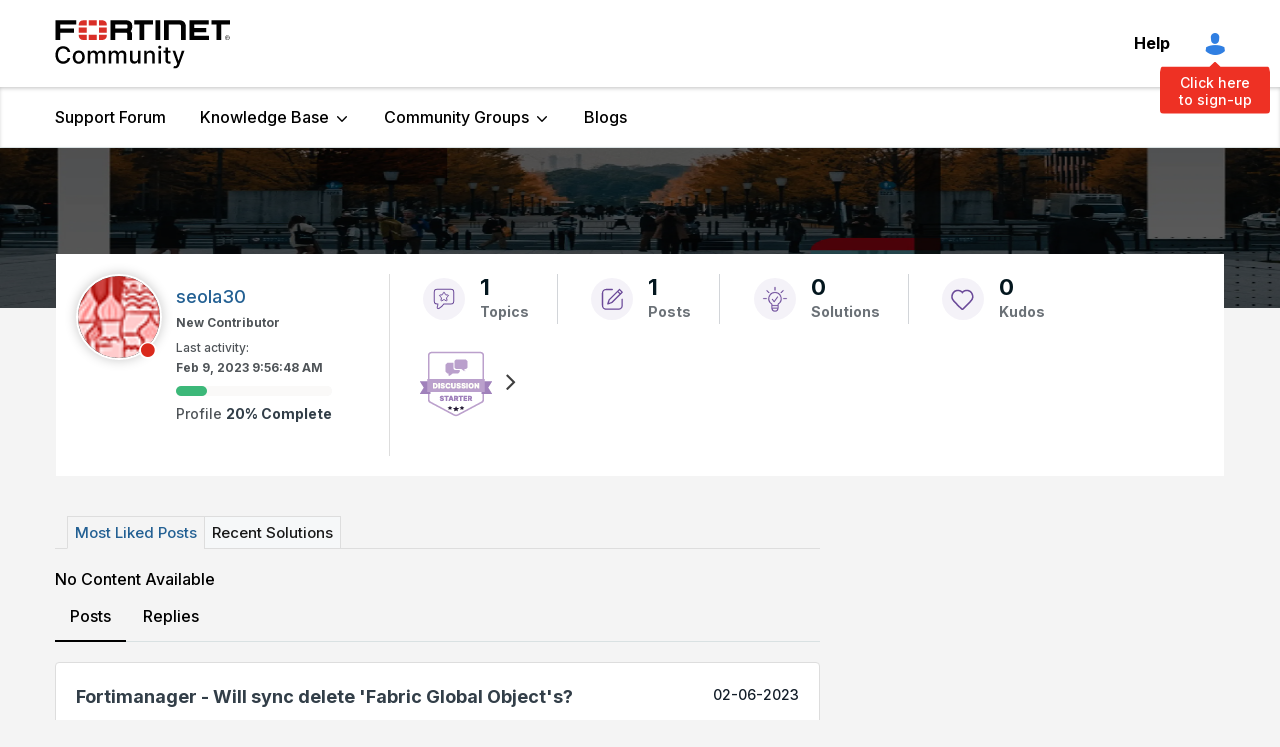

--- FILE ---
content_type: text/html;charset=UTF-8
request_url: https://community.fortinet.com/plugins/custom/fortinetemea/fortinetemea/custom.tkb_draft_dashboard_ep?tid=3987880333521388540&limit=20&offset=0
body_size: 2388
content:
            <tr class="lia-list-row lia-message-draft status draft">
                <td class="messageStatusIconColumn lia-data-cell-tertiary lia-data-cell-icon">
                      <span class="MessageStatusIcon lia-img-icon-tkb-thread-new lia-fa-icon lia-fa-tkb lia-fa-thread lia-fa-new lia-fa" role="img"></span>
                </td>
                <td class="messageSubjectWorkflowDashboardColumn lia-data-cell-primary lia-data-cell-text">
                    <a class="lia-link-navigation lia-subject-workflow-dashboard-link" id="link_62" href="https://community.fortinet.com/t5/tkb/workflowpage/tkb-id/TKB2/article-id/509">Technical Tip: How to relock an ADOM on FortiAnalyzer that is managed by FortiManager</a>
                </td>
                <td class="messageStatusTextColumn lia-data-cell-primary lia-data-cell-text">
                    <span class="lia-article-status-column">
                            Draft
                    </span>
                </td>
                <td class="messageVersionColumn lia-data-cell-primary lia-data-cell-text">
                    3.2
                </td>
                <td class="messageCoAuthorColumn lia-data-cell-secondary lia-data-cell-text">
                    <span class="UserName lia-user-name lia-user-rank-Staff lia-component-common-widget-user-name">
                            <span>Anonymous</span>
                    </span>
                </td>
                <td class="messageEditDateColumn lia-data-cell-secondary lia-data-cell-date">
                    <span class="DateTime">
                        <span class="local-date">Sep 1, 2023</span>
                        <span class="local-time">11:05:54 AM</span>
                    </span>
                </td>
            </tr>
            <tr class="lia-list-row lia-message-draft status draft">
                <td class="messageStatusIconColumn lia-data-cell-tertiary lia-data-cell-icon">
                      <span class="MessageStatusIcon lia-img-icon-tkb-thread-new lia-fa-icon lia-fa-tkb lia-fa-thread lia-fa-new lia-fa" role="img"></span>
                </td>
                <td class="messageSubjectWorkflowDashboardColumn lia-data-cell-primary lia-data-cell-text">
                    <a class="lia-link-navigation lia-subject-workflow-dashboard-link" id="link_62" href="https://community.fortinet.com/t5/tkb/workflowpage/tkb-id/TKB20/article-id/6793">Technical Tip: Application learning phases in SD-WAN application steering traffic</a>
                </td>
                <td class="messageStatusTextColumn lia-data-cell-primary lia-data-cell-text">
                    <span class="lia-article-status-column">
                            Draft
                    </span>
                </td>
                <td class="messageVersionColumn lia-data-cell-primary lia-data-cell-text">
                    3.1
                </td>
                <td class="messageCoAuthorColumn lia-data-cell-secondary lia-data-cell-text">
                    <span class="UserName lia-user-name lia-user-rank-Staff lia-component-common-widget-user-name">
                            <span>Anonymous</span>
                    </span>
                </td>
                <td class="messageEditDateColumn lia-data-cell-secondary lia-data-cell-date">
                    <span class="DateTime">
                        <span class="local-date">Aug 29, 2023</span>
                        <span class="local-time">6:08:33 AM</span>
                    </span>
                </td>
            </tr>
            <tr class="lia-list-row lia-message-draft status draft">
                <td class="messageStatusIconColumn lia-data-cell-tertiary lia-data-cell-icon">
                      <span class="MessageStatusIcon lia-img-icon-tkb-thread-new lia-fa-icon lia-fa-tkb lia-fa-thread lia-fa-new lia-fa" role="img"></span>
                </td>
                <td class="messageSubjectWorkflowDashboardColumn lia-data-cell-primary lia-data-cell-text">
                    <a class="lia-link-navigation lia-subject-workflow-dashboard-link" id="link_62" href="https://community.fortinet.com/t5/tkb/workflowpage/tkb-id/TKB20/article-id/6146">Technical Tip: How to see SAML login option in captive portal page for outbound firewall authentication</a>
                </td>
                <td class="messageStatusTextColumn lia-data-cell-primary lia-data-cell-text">
                    <span class="lia-article-status-column">
                            Draft
                    </span>
                </td>
                <td class="messageVersionColumn lia-data-cell-primary lia-data-cell-text">
                    6.1
                </td>
                <td class="messageCoAuthorColumn lia-data-cell-secondary lia-data-cell-text">
                    <span class="UserName lia-user-name lia-user-rank-Staff lia-component-common-widget-user-name">
                            <span>Anonymous</span>
                    </span>
                </td>
                <td class="messageEditDateColumn lia-data-cell-secondary lia-data-cell-date">
                    <span class="DateTime">
                        <span class="local-date">Apr 21, 2023</span>
                        <span class="local-time">11:55:17 AM</span>
                    </span>
                </td>
            </tr>
            <tr class="lia-list-row lia-message-draft status draft">
                <td class="messageStatusIconColumn lia-data-cell-tertiary lia-data-cell-icon">
                      <span class="MessageStatusIcon lia-img-icon-tkb-thread-new lia-fa-icon lia-fa-tkb lia-fa-thread lia-fa-new lia-fa" role="img"></span>
                </td>
                <td class="messageSubjectWorkflowDashboardColumn lia-data-cell-primary lia-data-cell-text">
                    <a class="lia-link-navigation lia-subject-workflow-dashboard-link" id="link_62" href="https://community.fortinet.com/t5/tkb/workflowpage/tkb-id/TKB20/article-id/5839">Technical Tip: SSL VPN authentication failed group matching even with Radius server, attributes, policies and group matching properly configured on FortiGate and FortiAuthenticator</a>
                </td>
                <td class="messageStatusTextColumn lia-data-cell-primary lia-data-cell-text">
                    <span class="lia-article-status-column">
                            Draft
                    </span>
                </td>
                <td class="messageVersionColumn lia-data-cell-primary lia-data-cell-text">
                    3.3
                </td>
                <td class="messageCoAuthorColumn lia-data-cell-secondary lia-data-cell-text">
                    <span class="UserName lia-user-name lia-user-rank-Staff lia-component-common-widget-user-name">
                            <span>Anonymous</span>
                    </span>
                </td>
                <td class="messageEditDateColumn lia-data-cell-secondary lia-data-cell-date">
                    <span class="DateTime">
                        <span class="local-date">Feb 15, 2023</span>
                        <span class="local-time">8:04:44 AM</span>
                    </span>
                </td>
            </tr>
            <tr class="lia-list-row lia-message-draft status draft">
                <td class="messageStatusIconColumn lia-data-cell-tertiary lia-data-cell-icon">
                      <span class="MessageStatusIcon lia-img-icon-tkb-thread-new lia-fa-icon lia-fa-tkb lia-fa-thread lia-fa-new lia-fa" role="img"></span>
                </td>
                <td class="messageSubjectWorkflowDashboardColumn lia-data-cell-primary lia-data-cell-text">
                    <a class="lia-link-navigation lia-subject-workflow-dashboard-link" id="link_62" href="https://community.fortinet.com/t5/tkb/workflowpage/tkb-id/TKB2/article-id/407">Technical Tip: How to configure FortiMail to send logs to FortiAnalyzer</a>
                </td>
                <td class="messageStatusTextColumn lia-data-cell-primary lia-data-cell-text">
                    <span class="lia-article-status-column">
                            Draft
                    </span>
                </td>
                <td class="messageVersionColumn lia-data-cell-primary lia-data-cell-text">
                    1.2
                </td>
                <td class="messageCoAuthorColumn lia-data-cell-secondary lia-data-cell-text">
                    <span class="UserName lia-user-name lia-user-rank-Staff lia-component-common-widget-user-name">
                            <span>Anonymous</span>
                    </span>
                </td>
                <td class="messageEditDateColumn lia-data-cell-secondary lia-data-cell-date">
                    <span class="DateTime">
                        <span class="local-date">Jan 9, 2023</span>
                        <span class="local-time">8:08:20 AM</span>
                    </span>
                </td>
            </tr>
            <tr class="lia-list-row lia-message-draft status draft">
                <td class="messageStatusIconColumn lia-data-cell-tertiary lia-data-cell-icon">
                      <span class="MessageStatusIcon lia-img-icon-tkb-thread-new lia-fa-icon lia-fa-tkb lia-fa-thread lia-fa-new lia-fa" role="img"></span>
                </td>
                <td class="messageSubjectWorkflowDashboardColumn lia-data-cell-primary lia-data-cell-text">
                    <a class="lia-link-navigation lia-subject-workflow-dashboard-link" id="link_62" href="https://community.fortinet.com/t5/tkb/workflowpage/tkb-id/TKB22/article-id/224">Technical Tip: How to upgrade FortiGate using FortiManager</a>
                </td>
                <td class="messageStatusTextColumn lia-data-cell-primary lia-data-cell-text">
                    <span class="lia-article-status-column">
                            Draft
                    </span>
                </td>
                <td class="messageVersionColumn lia-data-cell-primary lia-data-cell-text">
                    9.1
                </td>
                <td class="messageCoAuthorColumn lia-data-cell-secondary lia-data-cell-text">
                    <span class="UserName lia-user-name lia-user-rank-Staff lia-component-common-widget-user-name">
                            <span>Anonymous</span>
                    </span>
                </td>
                <td class="messageEditDateColumn lia-data-cell-secondary lia-data-cell-date">
                    <span class="DateTime">
                        <span class="local-date">Dec 30, 2022</span>
                        <span class="local-time">1:02:06 PM</span>
                    </span>
                </td>
            </tr>
            <tr class="lia-list-row lia-message-draft status draft">
                <td class="messageStatusIconColumn lia-data-cell-tertiary lia-data-cell-icon">
                      <span class="MessageStatusIcon lia-img-icon-tkb-thread-new lia-fa-icon lia-fa-tkb lia-fa-thread lia-fa-new lia-fa" role="img"></span>
                </td>
                <td class="messageSubjectWorkflowDashboardColumn lia-data-cell-primary lia-data-cell-text">
                    <a class="lia-link-navigation lia-subject-workflow-dashboard-link" id="link_62" href="https://community.fortinet.com/t5/tkb/workflowpage/tkb-id/TKB20/article-id/5391">Technical Tip: Verifying which Internet Service database type and version installed on FortiOS-based units</a>
                </td>
                <td class="messageStatusTextColumn lia-data-cell-primary lia-data-cell-text">
                    <span class="lia-article-status-column">
                            Draft
                    </span>
                </td>
                <td class="messageVersionColumn lia-data-cell-primary lia-data-cell-text">
                    2.1
                </td>
                <td class="messageCoAuthorColumn lia-data-cell-secondary lia-data-cell-text">
                    <span class="UserName lia-user-name lia-user-rank-Staff lia-component-common-widget-user-name">
                            <span>Anonymous</span>
                    </span>
                </td>
                <td class="messageEditDateColumn lia-data-cell-secondary lia-data-cell-date">
                    <span class="DateTime">
                        <span class="local-date">Nov 9, 2022</span>
                        <span class="local-time">10:19:29 AM</span>
                    </span>
                </td>
            </tr>
            <tr class="lia-list-row lia-message-draft status in_review">
                <td class="messageStatusIconColumn lia-data-cell-tertiary lia-data-cell-icon">
                      <span class="MessageStatusIcon lia-img-icon-tkb-thread-new lia-fa-icon lia-fa-tkb lia-fa-thread lia-fa-new lia-fa" role="img"></span>
                </td>
                <td class="messageSubjectWorkflowDashboardColumn lia-data-cell-primary lia-data-cell-text">
                    <a class="lia-link-navigation lia-subject-workflow-dashboard-link" id="link_62" href="https://community.fortinet.com/t5/tkb/workflowpage/tkb-id/TKB20/article-id/5082">Technical Tip: FortiOS process to CPU association</a>
                </td>
                <td class="messageStatusTextColumn lia-data-cell-primary lia-data-cell-text">
                    <span class="lia-article-status-column">
                            Awaiting Review
                    </span>
                </td>
                <td class="messageVersionColumn lia-data-cell-primary lia-data-cell-text">
                    8.1
                </td>
                <td class="messageCoAuthorColumn lia-data-cell-secondary lia-data-cell-text">
                    <span class="UserName lia-user-name lia-user-rank-Staff lia-component-common-widget-user-name">
                            <span>Anonymous</span>
                    </span>
                </td>
                <td class="messageEditDateColumn lia-data-cell-secondary lia-data-cell-date">
                    <span class="DateTime">
                        <span class="local-date">Aug 12, 2022</span>
                        <span class="local-time">12:08:44 PM</span>
                    </span>
                </td>
            </tr>
            <tr class="lia-list-row lia-message-draft status draft">
                <td class="messageStatusIconColumn lia-data-cell-tertiary lia-data-cell-icon">
                      <span class="MessageStatusIcon lia-img-icon-tkb-thread-new lia-fa-icon lia-fa-tkb lia-fa-thread lia-fa-new lia-fa" role="img"></span>
                </td>
                <td class="messageSubjectWorkflowDashboardColumn lia-data-cell-primary lia-data-cell-text">
                    <a class="lia-link-navigation lia-subject-workflow-dashboard-link" id="link_62" href="https://community.fortinet.com/t5/tkb/workflowpage/tkb-id/TKB20/article-id/4931">Technical Tip: Changes in SIP ALG&#39;s behavior after upgrading in v7.0 or v7.2 GA versions</a>
                </td>
                <td class="messageStatusTextColumn lia-data-cell-primary lia-data-cell-text">
                    <span class="lia-article-status-column">
                            Draft
                    </span>
                </td>
                <td class="messageVersionColumn lia-data-cell-primary lia-data-cell-text">
                    5.1
                </td>
                <td class="messageCoAuthorColumn lia-data-cell-secondary lia-data-cell-text">
                    <span class="UserName lia-user-name lia-user-rank-Staff lia-component-common-widget-user-name">
                            <span>Anonymous</span>
                    </span>
                </td>
                <td class="messageEditDateColumn lia-data-cell-secondary lia-data-cell-date">
                    <span class="DateTime">
                        <span class="local-date">Jul 7, 2022</span>
                        <span class="local-time">3:22:54 PM</span>
                    </span>
                </td>
            </tr>
            <tr class="lia-list-row lia-message-draft status draft">
                <td class="messageStatusIconColumn lia-data-cell-tertiary lia-data-cell-icon">
                      <span class="MessageStatusIcon lia-img-icon-tkb-thread-new lia-fa-icon lia-fa-tkb lia-fa-thread lia-fa-new lia-fa" role="img"></span>
                </td>
                <td class="messageSubjectWorkflowDashboardColumn lia-data-cell-primary lia-data-cell-text">
                    <a class="lia-link-navigation lia-subject-workflow-dashboard-link" id="link_62" href="https://community.fortinet.com/t5/tkb/workflowpage/tkb-id/TKB20/article-id/4707">Technical Tip: Basic FortiGate and Network Troubleshooting</a>
                </td>
                <td class="messageStatusTextColumn lia-data-cell-primary lia-data-cell-text">
                    <span class="lia-article-status-column">
                            Draft
                    </span>
                </td>
                <td class="messageVersionColumn lia-data-cell-primary lia-data-cell-text">
                    8.1
                </td>
                <td class="messageCoAuthorColumn lia-data-cell-secondary lia-data-cell-text">
                    <span class="UserName lia-user-name lia-user-rank-Staff lia-component-common-widget-user-name">
                            <span>Anonymous</span>
                    </span>
                </td>
                <td class="messageEditDateColumn lia-data-cell-secondary lia-data-cell-date">
                    <span class="DateTime">
                        <span class="local-date">May 20, 2022</span>
                        <span class="local-time">8:13:12 AM</span>
                    </span>
                </td>
            </tr>
            <tr class="lia-list-row lia-message-draft status draft">
                <td class="messageStatusIconColumn lia-data-cell-tertiary lia-data-cell-icon">
                      <span class="MessageStatusIcon lia-img-icon-tkb-thread-new lia-fa-icon lia-fa-tkb lia-fa-thread lia-fa-new lia-fa" role="img"></span>
                </td>
                <td class="messageSubjectWorkflowDashboardColumn lia-data-cell-primary lia-data-cell-text">
                    <a class="lia-link-navigation lia-subject-workflow-dashboard-link" id="link_62" href="https://community.fortinet.com/t5/tkb/workflowpage/tkb-id/TKB20/article-id/4640">Technical Tip: How to load balance traffic between two interfaces via static routes</a>
                </td>
                <td class="messageStatusTextColumn lia-data-cell-primary lia-data-cell-text">
                    <span class="lia-article-status-column">
                            Draft
                    </span>
                </td>
                <td class="messageVersionColumn lia-data-cell-primary lia-data-cell-text">
                    7.2
                </td>
                <td class="messageCoAuthorColumn lia-data-cell-secondary lia-data-cell-text">
                    <span class="UserName lia-user-name lia-user-rank-Staff lia-component-common-widget-user-name">
                            <span>Anonymous</span>
                    </span>
                </td>
                <td class="messageEditDateColumn lia-data-cell-secondary lia-data-cell-date">
                    <span class="DateTime">
                        <span class="local-date">Apr 28, 2022</span>
                        <span class="local-time">5:05:53 PM</span>
                    </span>
                </td>
            </tr>
            <tr class="lia-list-row lia-message-draft status draft">
                <td class="messageStatusIconColumn lia-data-cell-tertiary lia-data-cell-icon">
                      <span class="MessageStatusIcon lia-img-icon-tkb-thread-new lia-fa-icon lia-fa-tkb lia-fa-thread lia-fa-new lia-fa" role="img"></span>
                </td>
                <td class="messageSubjectWorkflowDashboardColumn lia-data-cell-primary lia-data-cell-text">
                    <a class="lia-link-navigation lia-subject-workflow-dashboard-link" id="link_62" href="https://community.fortinet.com/t5/tkb/workflowpage/tkb-id/TKB20/article-id/4599">Technical Tip: Different methods to capture packets for IPsec VPN tunnels troubleshooting</a>
                </td>
                <td class="messageStatusTextColumn lia-data-cell-primary lia-data-cell-text">
                    <span class="lia-article-status-column">
                            Draft
                    </span>
                </td>
                <td class="messageVersionColumn lia-data-cell-primary lia-data-cell-text">
                    7.4
                </td>
                <td class="messageCoAuthorColumn lia-data-cell-secondary lia-data-cell-text">
                    <span class="UserName lia-user-name lia-user-rank-Staff lia-component-common-widget-user-name">
                            <span>Anonymous</span>
                    </span>
                </td>
                <td class="messageEditDateColumn lia-data-cell-secondary lia-data-cell-date">
                    <span class="DateTime">
                        <span class="local-date">Apr 18, 2022</span>
                        <span class="local-time">5:35:33 PM</span>
                    </span>
                </td>
            </tr>
            <tr class="lia-list-row lia-message-draft status draft">
                <td class="messageStatusIconColumn lia-data-cell-tertiary lia-data-cell-icon">
                      <span class="MessageStatusIcon lia-img-icon-tkb-thread-new lia-fa-icon lia-fa-tkb lia-fa-thread lia-fa-new lia-fa" role="img"></span>
                </td>
                <td class="messageSubjectWorkflowDashboardColumn lia-data-cell-primary lia-data-cell-text">
                    <a class="lia-link-navigation lia-subject-workflow-dashboard-link" id="link_62" href="https://community.fortinet.com/t5/tkb/workflowpage/tkb-id/TKB2/article-id/317">Troubleshooting Tip: No logs received on FortiAnalyzer</a>
                </td>
                <td class="messageStatusTextColumn lia-data-cell-primary lia-data-cell-text">
                    <span class="lia-article-status-column">
                            Draft
                    </span>
                </td>
                <td class="messageVersionColumn lia-data-cell-primary lia-data-cell-text">
                    13.3
                </td>
                <td class="messageCoAuthorColumn lia-data-cell-secondary lia-data-cell-text">
                    <span class="UserName lia-user-name lia-user-rank-Staff lia-component-common-widget-user-name">
                            <span>Anonymous</span>
                    </span>
                </td>
                <td class="messageEditDateColumn lia-data-cell-secondary lia-data-cell-date">
                    <span class="DateTime">
                        <span class="local-date">Apr 6, 2022</span>
                        <span class="local-time">10:43:14 AM</span>
                    </span>
                </td>
            </tr>
            <tr class="lia-list-row lia-message-draft status draft">
                <td class="messageStatusIconColumn lia-data-cell-tertiary lia-data-cell-icon">
                      <span class="MessageStatusIcon lia-img-icon-tkb-thread-new lia-fa-icon lia-fa-tkb lia-fa-thread lia-fa-new lia-fa" role="img"></span>
                </td>
                <td class="messageSubjectWorkflowDashboardColumn lia-data-cell-primary lia-data-cell-text">
                    <a class="lia-link-navigation lia-subject-workflow-dashboard-link" id="link_62" href="https://community.fortinet.com/t5/tkb/workflowpage/tkb-id/TKB20/article-id/4511">Technical Tip: How to Traffic shape or prioritize locally originating traffic.</a>
                </td>
                <td class="messageStatusTextColumn lia-data-cell-primary lia-data-cell-text">
                    <span class="lia-article-status-column">
                            Draft
                    </span>
                </td>
                <td class="messageVersionColumn lia-data-cell-primary lia-data-cell-text">
                    5.2
                </td>
                <td class="messageCoAuthorColumn lia-data-cell-secondary lia-data-cell-text">
                    <span class="UserName lia-user-name lia-user-rank-Staff lia-component-common-widget-user-name">
                            <span>Anonymous</span>
                    </span>
                </td>
                <td class="messageEditDateColumn lia-data-cell-secondary lia-data-cell-date">
                    <span class="DateTime">
                        <span class="local-date">Apr 1, 2022</span>
                        <span class="local-time">11:36:59 AM</span>
                    </span>
                </td>
            </tr>
            <tr class="lia-list-row lia-message-draft status draft">
                <td class="messageStatusIconColumn lia-data-cell-tertiary lia-data-cell-icon">
                      <span class="MessageStatusIcon lia-img-icon-tkb-thread-new lia-fa-icon lia-fa-tkb lia-fa-thread lia-fa-new lia-fa" role="img"></span>
                </td>
                <td class="messageSubjectWorkflowDashboardColumn lia-data-cell-primary lia-data-cell-text">
                    <a class="lia-link-navigation lia-subject-workflow-dashboard-link" id="link_62" href="https://community.fortinet.com/t5/tkb/workflowpage/tkb-id/TKB20/article-id/4510">Troubleshooting Tip: General troubleshooting for FSSO</a>
                </td>
                <td class="messageStatusTextColumn lia-data-cell-primary lia-data-cell-text">
                    <span class="lia-article-status-column">
                            Draft
                    </span>
                </td>
                <td class="messageVersionColumn lia-data-cell-primary lia-data-cell-text">
                    5.3
                </td>
                <td class="messageCoAuthorColumn lia-data-cell-secondary lia-data-cell-text">
                    <span class="UserName lia-user-name lia-user-rank-Staff lia-component-common-widget-user-name">
                            <span>Anonymous</span>
                    </span>
                </td>
                <td class="messageEditDateColumn lia-data-cell-secondary lia-data-cell-date">
                    <span class="DateTime">
                        <span class="local-date">Apr 1, 2022</span>
                        <span class="local-time">6:50:20 AM</span>
                    </span>
                </td>
            </tr>
            <tr class="lia-list-row lia-message-draft status draft">
                <td class="messageStatusIconColumn lia-data-cell-tertiary lia-data-cell-icon">
                      <span class="MessageStatusIcon lia-img-icon-tkb-thread-new lia-fa-icon lia-fa-tkb lia-fa-thread lia-fa-new lia-fa" role="img"></span>
                </td>
                <td class="messageSubjectWorkflowDashboardColumn lia-data-cell-primary lia-data-cell-text">
                    <a class="lia-link-navigation lia-subject-workflow-dashboard-link" id="link_62" href="https://community.fortinet.com/t5/tkb/workflowpage/tkb-id/TKB2/article-id/293">Troubleshooting Tip: FortiGate notification &#39;FortiAnalyzer certificate is not verified&#39;</a>
                </td>
                <td class="messageStatusTextColumn lia-data-cell-primary lia-data-cell-text">
                    <span class="lia-article-status-column">
                            Draft
                    </span>
                </td>
                <td class="messageVersionColumn lia-data-cell-primary lia-data-cell-text">
                    6.1
                </td>
                <td class="messageCoAuthorColumn lia-data-cell-secondary lia-data-cell-text">
                    <span class="UserName lia-user-name lia-user-rank-Staff lia-component-common-widget-user-name">
                            <span>Anonymous</span>
                    </span>
                </td>
                <td class="messageEditDateColumn lia-data-cell-secondary lia-data-cell-date">
                    <span class="DateTime">
                        <span class="local-date">Jan 31, 2022</span>
                        <span class="local-time">11:42:15 AM</span>
                    </span>
                </td>
            </tr>
            <tr class="lia-list-row lia-message-draft status draft">
                <td class="messageStatusIconColumn lia-data-cell-tertiary lia-data-cell-icon">
                      <span class="MessageStatusIcon lia-img-icon-tkb-thread-new lia-fa-icon lia-fa-tkb lia-fa-thread lia-fa-new lia-fa" role="img"></span>
                </td>
                <td class="messageSubjectWorkflowDashboardColumn lia-data-cell-primary lia-data-cell-text">
                    <a class="lia-link-navigation lia-subject-workflow-dashboard-link" id="link_62" href="https://community.fortinet.com/t5/tkb/workflowpage/tkb-id/TKB20/article-id/3519">Troubleshooting Tip: Domain Name ServDNS not responding</a>
                </td>
                <td class="messageStatusTextColumn lia-data-cell-primary lia-data-cell-text">
                    <span class="lia-article-status-column">
                            Draft
                    </span>
                </td>
                <td class="messageVersionColumn lia-data-cell-primary lia-data-cell-text">
                    4.2
                </td>
                <td class="messageCoAuthorColumn lia-data-cell-secondary lia-data-cell-text">
                    <span class="UserName lia-user-name lia-user-rank-Staff lia-component-common-widget-user-name">
                            <span>Anonymous</span>
                    </span>
                </td>
                <td class="messageEditDateColumn lia-data-cell-secondary lia-data-cell-date">
                    <span class="DateTime">
                        <span class="local-date">Sep 13, 2021</span>
                        <span class="local-time">9:19:49 AM</span>
                    </span>
                </td>
            </tr>
            <tr class="lia-list-row lia-message-draft status draft">
                <td class="messageStatusIconColumn lia-data-cell-tertiary lia-data-cell-icon">
                      <span class="MessageStatusIcon lia-img-icon-tkb-thread-new lia-fa-icon lia-fa-tkb lia-fa-thread lia-fa-new lia-fa" role="img"></span>
                </td>
                <td class="messageSubjectWorkflowDashboardColumn lia-data-cell-primary lia-data-cell-text">
                    <a class="lia-link-navigation lia-subject-workflow-dashboard-link" id="link_62" href="https://community.fortinet.com/t5/tkb/workflowpage/tkb-id/TKB20/article-id/2561">Troubleshooting Tip: Routing Issue</a>
                </td>
                <td class="messageStatusTextColumn lia-data-cell-primary lia-data-cell-text">
                    <span class="lia-article-status-column">
                            Draft
                    </span>
                </td>
                <td class="messageVersionColumn lia-data-cell-primary lia-data-cell-text">
                    1.1
                </td>
                <td class="messageCoAuthorColumn lia-data-cell-secondary lia-data-cell-text">
                    <span class="UserName lia-user-name lia-user-rank-Staff lia-component-common-widget-user-name">
                            <span>Anonymous</span>
                    </span>
                </td>
                <td class="messageEditDateColumn lia-data-cell-secondary lia-data-cell-date">
                    <span class="DateTime">
                        <span class="local-date">Nov 19, 2020</span>
                        <span class="local-time">10:56:22 AM</span>
                    </span>
                </td>
            </tr>
            <tr class="lia-list-row lia-message-draft status draft">
                <td class="messageStatusIconColumn lia-data-cell-tertiary lia-data-cell-icon">
                      <span class="MessageStatusIcon lia-img-icon-tkb-thread-new lia-fa-icon lia-fa-tkb lia-fa-thread lia-fa-new lia-fa" role="img"></span>
                </td>
                <td class="messageSubjectWorkflowDashboardColumn lia-data-cell-primary lia-data-cell-text">
                    <a class="lia-link-navigation lia-subject-workflow-dashboard-link" id="link_62" href="https://community.fortinet.com/t5/tkb/workflowpage/tkb-id/internalkb/article-id/1733">Technical Note: CSTN 00008 - Installing FortiSOAR 6.4.0 using a docker image - INTERNAL</a>
                </td>
                <td class="messageStatusTextColumn lia-data-cell-primary lia-data-cell-text">
                    <span class="lia-article-status-column">
                            Draft
                    </span>
                </td>
                <td class="messageVersionColumn lia-data-cell-primary lia-data-cell-text">
                    1.1
                </td>
                <td class="messageCoAuthorColumn lia-data-cell-secondary lia-data-cell-text">
                    <span class="UserName lia-user-name lia-user-rank-Staff lia-component-common-widget-user-name">
                            <span>Anonymous</span>
                    </span>
                </td>
                <td class="messageEditDateColumn lia-data-cell-secondary lia-data-cell-date">
                    <span class="DateTime">
                        <span class="local-date">Apr 20, 2020</span>
                        <span class="local-time">10:03:17 AM</span>
                    </span>
                </td>
            </tr>
            <tr class="lia-list-row lia-message-draft status draft">
                <td class="messageStatusIconColumn lia-data-cell-tertiary lia-data-cell-icon">
                      <span class="MessageStatusIcon lia-img-icon-tkb-thread-new lia-fa-icon lia-fa-tkb lia-fa-thread lia-fa-new lia-fa" role="img"></span>
                </td>
                <td class="messageSubjectWorkflowDashboardColumn lia-data-cell-primary lia-data-cell-text">
                    <a class="lia-link-navigation lia-subject-workflow-dashboard-link" id="link_62" href="https://community.fortinet.com/t5/tkb/workflowpage/tkb-id/TKB20/article-id/2168">Technical Tip: Matching port counters with the various components of NP6-based hardware platforms</a>
                </td>
                <td class="messageStatusTextColumn lia-data-cell-primary lia-data-cell-text">
                    <span class="lia-article-status-column">
                            Draft
                    </span>
                </td>
                <td class="messageVersionColumn lia-data-cell-primary lia-data-cell-text">
                    2.2
                </td>
                <td class="messageCoAuthorColumn lia-data-cell-secondary lia-data-cell-text">
                    <span class="UserName lia-user-name lia-user-rank-Staff lia-component-common-widget-user-name">
                            <span>Anonymous</span>
                    </span>
                </td>
                <td class="messageEditDateColumn lia-data-cell-secondary lia-data-cell-date">
                    <span class="DateTime">
                        <span class="local-date">Mar 13, 2020</span>
                        <span class="local-time">10:08:27 AM</span>
                    </span>
                </td>
            </tr>
    


--- FILE ---
content_type: image/svg+xml
request_url: https://community.fortinet.com/html/@BFF29D9952DBD6CFE5A0F888F1DE7F24/assets/profilepage_post_icon.svg
body_size: 377
content:
<svg xmlns="http://www.w3.org/2000/svg" width="42" height="42" viewBox="0 0 42 42">
  <g id="Group_3110" data-name="Group 3110" transform="translate(-93 -126)">
    <circle id="Ellipse_69" data-name="Ellipse 69" cx="21" cy="21" r="21" transform="translate(93 126)" fill="#e9e4f0" opacity="0.5"/>
    <g id="noun_post_2818902_1_" data-name="noun_post_2818902 (1)" transform="translate(98.86 131.869)">
      <path id="Path_17700" data-name="Path 17700" d="M40.491,5.185a.659.659,0,0,0-.932,0L29.188,15.563a.669.669,0,0,0-.158.252l-1.365,4.009a.655.655,0,0,0,.829.832L32.5,19.288a.7.7,0,0,0,.252-.156L43.132,8.754a.659.659,0,0,0,0-.932ZM31.934,18.1l-2.588.885.885-2.6L38.175,8.43l1.712,1.712Zm8.88-8.88L39.1,7.5l.932-.932,1.715,1.715Z" transform="translate(-17.358 0)" fill="#6b4a99"/>
      <path id="Path_17701" data-name="Path 17701" d="M9.291,6.312h6.192a.657.657,0,0,0,0-1.312H9.291A4.3,4.3,0,0,0,5,9.291V21.675a4.3,4.3,0,0,0,4.291,4.291H21.675a4.3,4.3,0,0,0,4.291-4.291V15.483a.657.657,0,0,0-1.312,0v6.192a2.986,2.986,0,0,1-2.979,2.982H9.291a2.986,2.986,0,0,1-2.982-2.982V9.291A2.986,2.986,0,0,1,9.291,6.312Z" transform="translate(0 -0.006)" fill="#6b4a99"/>
    </g>
  </g>
</svg>
